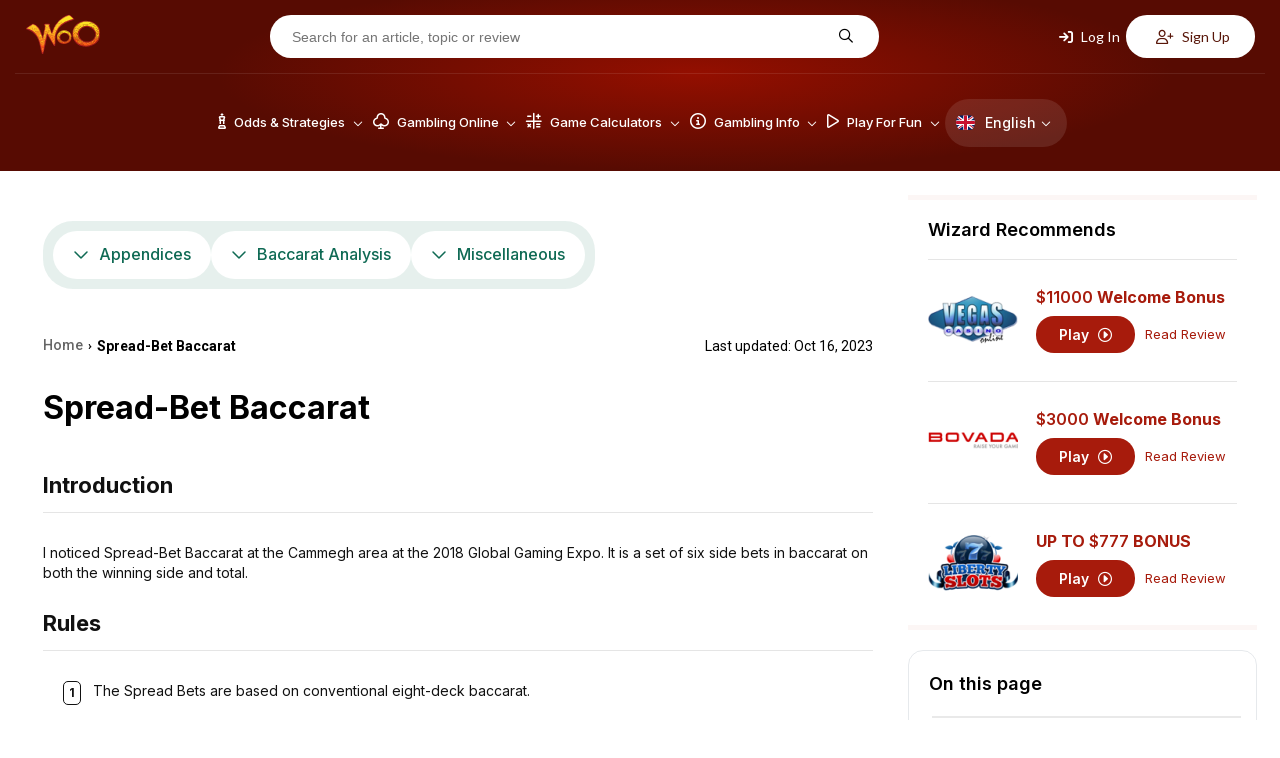

--- FILE ---
content_type: text/html; charset=UTF-8
request_url: https://wizardofodds.com/games/baccarat/side-bets/spread-bet-baccarat/
body_size: 13716
content:
<!DOCTYPE html>
<html lang="en">
    <head>
        <meta charset="UTF-8">
        <script defer type="text/javascript" src="https://code.jquery.com/jquery-3.7.1.min.js"></script>        <meta name="viewport" content="width=device-width, initial-scale=1.0">
        <link href="/ico-woo-light.png" rel="icon" media="(prefers-color-scheme: light)">
        <link href="/ico-woo-dark.png" rel="icon" media="(prefers-color-scheme: dark)">
        <title>Spread-Bet Baccarat</title>
        <meta name="description" content="The Wizard analyzes Cammegh's Spread Bets in baccarat.">
        <meta name="keywords" content="spread,bet,baccarat,cammegh" />
        
        <meta name="robots" content="max-image-preview:large">

                <link rel="stylesheet" media="print" onload="this.onload=null;this.removeAttribute('media');"
              href="https://fonts.googleapis.com/css2?family=Inter:wght@100..900&family=Lato:ital,wght@0,100;0,300;0,400;0,700;0,900;1,100;1,300;1,400;1,700;1,900&family=Open+Sans:ital,wght@0,300..800;1,300..800&family=Poppins:ital,wght@0,100;0,200;0,300;0,400;0,500;0,600;0,700;0,800;0,900;1,100;1,200;1,300;1,400;1,500;1,600;1,700;1,800;1,900&family=Roboto:ital,wght@0,100;0,300;0,400;0,500;0,700;0,900;1,100;1,300;1,400;1,500;1,700;1,900&display=swap"
              rel="stylesheet&display=swap">

        <!-- no-JS fallback for asynchronous font CSS -->
        <noscript>
            <link rel="stylesheet"
                  href="https://fonts.googleapis.com/css2?family=Inter:wght@100..900&family=Lato:ital,wght@0,100;0,300;0,400;0,700;0,900;1,100;1,300;1,400;1,700;1,900&family=Open+Sans:ital,wght@0,300..800;1,300..800&family=Poppins:ital,wght@0,100;0,200;0,300;0,400;0,500;0,600;0,700;0,800;0,900;1,100;1,200;1,300;1,400;1,500;1,600;1,700;1,800;1,900&family=Roboto:ital,wght@0,100;0,300;0,400;0,500;0,700;0,900;1,100;1,300;1,400;1,500;1,700;1,900&display=swap">
        </noscript>

                        <link rel="stylesheet" href="/build/7608.4b98610f.css"><link rel="stylesheet" href="/build/app.781b3cca.css">
                    
    <link rel="stylesheet" href="/build/article.afab56e0.css">
                                
        <script src="https://kit.fontawesome.com/843346a830.js" crossorigin="anonymous" async defer></script>

        
                <link rel="preload" as="image" media="(min-width: 1024px)" href="/build/images/header/header_bg.jpg">
                    <link rel="canonical" href="https://wizardofodds.com/games/baccarat/side-bets/spread-bet-baccarat/" />
                <!-- Google Tag Manager -->
        <script async src='https://www.googletagmanager.com/gtag/js?id=G-MHFKKZJZ24'></script>
        <script>
          window.dataLayer = window.dataLayer || [];
          function gtag(){dataLayer.push(arguments);}
          gtag('js', new Date());
          gtag('config', 'G-MHFKKZJZ24');
        </script>
        <!-- End Google Tag Manager -->
        <!-- Yandex.Metrika counter -->
        <script type="text/javascript" >
			(function(m,e,t,r,i,k,a){m[i]=m[i]||function(){(m[i].a=m[i].a||[]).push(arguments)};
            m[i].l=1*new Date();for (var j = 0; j < document.scripts.length; j++) {if (document.scripts[j].src === r) { return; }}
            k=e.createElement(t),a=e.getElementsByTagName(t)[0],k.async=1,k.src=r,a.parentNode.insertBefore(k,a)})
			(window, document, "script", "https://mc.yandex.ru/metrika/tag.js", "ym");
			ym(101982337, "init", {clickmap:true, trackLinks:true, accurateTrackBounce:true});
        </script>
        <noscript><div><img src="https://mc.yandex.ru/watch/101982337" style="position:absolute; left:-9999px;" alt="" /></div></noscript>
        <!-- /Yandex.Metrika counter -->
    </head>
    <body >
                <div id="fb-root"></div>
                    <header>
	<div class="top-menu d-none-below-lm">
		<a href="/"><img src="/build/images/woo_logo.svg" alt="WOO logo" width="76"
										   height="40"></a>
		<form class="search-form" action="https://wizardofodds.com/search" method="get">
			<input aria-label="Search for an article, topic or review" name="query"
				   placeholder="Search for an article, topic or review" type="text" minlength="3" required="">
			<button type="submit" aria-label="Search for an article, topic or review"><i
						class="fa-regular fa-magnifying-glass"></i></button>
		</form>
					<div class="buttons">
    <button class="open-page-modal login" data-url="https://wizardofodds.com/partial/login-modal-body">
        <i class="fa-solid fa-arrow-right-to-bracket"></i> Log In
    </button>
    <button class="open-page-modal signup" data-url="https://wizardofodds.com/partial/register-modal-body">
        <i class="fa-regular fa-user-plus"></i> Sign Up
    </button>
</div>
			</div>
	<div class="menu-block">
		<a href="/" class="main-logo">
			<img src="/build/images/woo_logo.svg" alt="WOO logo" class="logo" loading="lazy" width="76"
				 height="40">
		</a>
		<nav>
                <div class=" language-toggle d-lm-none">
        <a href="#" class="toggle-block">
            <img loading="lazy"
                 src="/build/images/flags/svg/4x3/en.svg"
                 alt="English" width="19"
                 height="19"><span>En</span><i
                    class="fa-regular fa-chevron-down"></i>
        </a>
        <ul class="language-list">
                            <li class="language-list--item">
                    <a href="https://cn.wizardofodds.com/games/baccarat/side-bets/spread-bet-baccarat/" class="language-list--link">
                        <img loading="lazy"
                             src="/build/images/flags/svg/4x3/cn.svg"
                             alt="Chinese (Simplified)" width="19"
                             height="19">
                        Chinese (Simplified)
                    </a>
                </li>
                            <li class="language-list--item">
                    <a href="https://zh.wizardofodds.com/games/baccarat/side-bets/spread-bet-baccarat/" class="language-list--link">
                        <img loading="lazy"
                             src="/build/images/flags/svg/4x3/zh.png"
                             alt="Chinese (Traditional)" width="19"
                             height="19">
                        Chinese (Traditional)
                    </a>
                </li>
                            <li class="language-list--item">
                    <a href="https://jp.wizardofodds.com/games/baccarat/side-bets/spread-bet-baccarat/" class="language-list--link">
                        <img loading="lazy"
                             src="/build/images/flags/svg/4x3/jp.svg"
                             alt="Japanese" width="19"
                             height="19">
                        Japanese
                    </a>
                </li>
                            <li class="language-list--item">
                    <a href="https://fi.wizardofodds.com/games/baccarat/side-bets/spread-bet-baccarat/" class="language-list--link">
                        <img loading="lazy"
                             src="/build/images/flags/svg/4x3/fi.svg"
                             alt="Finnish" width="19"
                             height="19">
                        Finnish
                    </a>
                </li>
                            <li class="language-list--item">
                    <a href="https://br.wizardofodds.com/games/baccarat/side-bets/spread-bet-baccarat/" class="language-list--link">
                        <img loading="lazy"
                             src="/build/images/flags/svg/4x3/br.svg"
                             alt="Portuguese (Brazilian)" width="19"
                             height="19">
                        Portuguese (Brazilian)
                    </a>
                </li>
                            <li class="language-list--item">
                    <a href="https://hi.wizardofodds.com/games/baccarat/side-bets/spread-bet-baccarat/" class="language-list--link">
                        <img loading="lazy"
                             src="/build/images/flags/svg/4x3/hi.svg"
                             alt="Hindi" width="19"
                             height="19">
                        Hindi
                    </a>
                </li>
                            <li class="language-list--item">
                    <a href="https://ar.wizardofodds.com/games/baccarat/side-bets/spread-bet-baccarat/" class="language-list--link">
                        <img loading="lazy"
                             src="/build/images/flags/svg/4x3/sa.svg"
                             alt="Arabic" width="19"
                             height="19">
                        Arabic
                    </a>
                </li>
                    </ul>
    </div>

			<button class="toggle-block menu" aria-label="Menu toggle">
				<i class="fa-regular fa-bars"></i>
			</button>
            <div class="menu-list">
				                    <ul>
                                                    <li class="menu-list--item has-dropdown first">
                                <a href="/games/">							<span>
								<i class="fa-regular fa-chess-king-piece"></i>								Odds &amp; Strategies
							</span>
							<i class="fa-regular fa-chevron-down"></i>
                                    </a>                                                                    <div class="submenu">
                                                                                    <div class="submenu-column">
                                                                                                                                                    <ul class="submenu-column--list">
                                                                                                                    																<li>
                                                                                                                                        <a class="page-scroll"
                                                                       href="/games/">Alphabetical List of Games</a>
                                                                </li>
                                                                                                                                                                                																<li>
                                                                                                                                        <a class="page-scroll"
                                                                       href="/games/#blackjack-variants">Blackjack Variants</a>
                                                                </li>
                                                                                                                                                                                																<li>
                                                                                                                                        <a class="page-scroll"
                                                                       href="/games/#poker-variants">Poker Variants</a>
                                                                </li>
                                                                                                                                                                                																<li>
                                                                                                                                        <a class="page-scroll"
                                                                       href="/games/ultimate-texas-hold-em/">Ultimate Texas Hold &#039;Em</a>
                                                                </li>
                                                                                                                                                                                																<li>
                                                                                                                                        <a class="page-scroll"
                                                                       href="/online-gambling/articles/the-lottery-sucks/">US Lottery</a>
                                                                </li>
                                                                                                                                                                        </ul>
                                                                                            </div>
                                                                                    <div class="submenu-column">
                                                                                                                                                    <ul class="submenu-column--list">
                                                                                                                    																<li>
                                                                                                                                        <a class="page-scroll"
                                                                       href="/games/#asian-games">Asian Games</a>
                                                                </li>
                                                                                                                                                                                																<li>
                                                                                                                                        <a class="page-scroll"
                                                                       href="/games/#other-card-games">Other Card Games</a>
                                                                </li>
                                                                                                                                                                                																<li>
                                                                                                                                        <a class="page-scroll"
                                                                       href="/games/#dice-wheel-and-tile-games">Dice, Wheel, and Tile Games</a>
                                                                </li>
                                                                                                                                                                                																<li>
                                                                                                                                        <a class="page-scroll"
                                                                       href="/games/#number-games">Number Games</a>
                                                                </li>
                                                                                                                                                                                																<li>
                                                                                                                                        <a class="page-scroll"
                                                                       href="/side_bets/">Side Bets</a>
                                                                </li>
                                                                                                                                                                        </ul>
                                                                                            </div>
                                                                                    <div class="submenu-column">
                                                                                                                                                    <ul class="submenu-column--list">
                                                                                                                    																<li>
                                                                                                                                        <a class="page-scroll"
                                                                       href="/games/#race-sports">Race &amp; Sports</a>
                                                                </li>
                                                                                                                                                                                																<li>
                                                                                                                                        <a class="page-scroll"
                                                                       href="/games/street-dice/">Street Dice</a>
                                                                </li>
                                                                                                                                                                                																<li>
                                                                                                                                        <a class="page-scroll"
                                                                       href="/games/mississippi-stud/">Mississippi Stud</a>
                                                                </li>
                                                                                                                                                                                																<li>
                                                                                                                                        <a class="page-scroll"
                                                                       href="/games/#all-other-games">All other games</a>
                                                                </li>
                                                                                                                                                                        </ul>
                                                                                            </div>
                                                                                    <div class="submenu-column border-left">
                                                                                                    <h3>
                                                        																														Featured Games
                                                                                                                </h3>
                                                                                                                                                    <ul class="submenu-column--list">
                                                                                                                    																<li>
                                                                                                                                        <a class="page-scroll"
                                                                       href="/games/baccarat/">Baccarat</a>
                                                                </li>
                                                                                                                                                                                																<li>
                                                                                                                                        <a class="page-scroll"
                                                                       href="/games/blackjack/">Blackjack</a>
                                                                </li>
                                                                                                                                                                                																<li>
                                                                                                                                        <a class="page-scroll"
                                                                       href="/games/craps/">Craps</a>
                                                                </li>
                                                                                                                                                                                																<li>
                                                                                                                                        <a class="page-scroll"
                                                                       href="/games/video-poker/">Video Poker</a>
                                                                </li>
                                                                                                                                                                                																<li>
                                                                                                                                        <a class="page-scroll"
                                                                       href="/games/pai-gow-poker/">Pai Gow Poker</a>
                                                                </li>
                                                                                                                                                                        </ul>
                                                                                            </div>
                                                                                    <div class="submenu-column placeholder">
                                                                                                                                                    <ul class="submenu-column--list">
                                                                                                                    																<li>
                                                                                                                                        <a class="page-scroll"
                                                                       href="/games/roulette/">Roulette</a>
                                                                </li>
                                                                                                                                                                                																<li>
                                                                                                                                        <a class="page-scroll"
                                                                       href="/games/slots/">Slot Machines</a>
                                                                </li>
                                                                                                                                                                                																<li>
                                                                                                                                        <a class="page-scroll"
                                                                       href="/games/texas-hold-em/">Texas Hold‘em</a>
                                                                </li>
                                                                                                                                                                                																<li>
                                                                                                                                        <a class="page-scroll"
                                                                       href="/games/three-card-poker/">Three Card Poker</a>
                                                                </li>
                                                                                                                                                                        </ul>
                                                                                            </div>
                                                                            </div>
                                                            </li>
                                                    <li class="menu-list--item has-dropdown">
                                <a href="/online-gambling/">							<span>
								<i class="fa-regular fa-club"></i>								Gambling Online
							</span>
							<i class="fa-regular fa-chevron-down"></i>
                                    </a>                                                                    <div class="submenu">
                                                                                    <div class="submenu-column">
                                                                                                                                                    <ul class="submenu-column--list">
                                                                                                                    																<li class="has-icon">
                                                                    <i class="fa-regular fa-cards"></i>                                                                    <a class="page-scroll"
                                                                       href="/online-casinos/">Online Casino</a>
                                                                </li>
                                                                                                                                                                                																<li class="has-icon">
                                                                    <i class="fa-regular fa-card-spade"></i>                                                                    <a class="page-scroll"
                                                                       href="/online-poker/">Online Poker</a>
                                                                </li>
                                                                                                                                                                                																<li class="has-icon">
                                                                    <i class="fa-regular fa-football"></i>                                                                    <a class="page-scroll"
                                                                       href="/online-sports-betting/">Online Sports Betting</a>
                                                                </li>
                                                                                                                                                                                																<li class="has-icon">
                                                                    <i class="fa-solid fa-coin-vertical"></i>                                                                    <a class="page-scroll"
                                                                       href="/online-casinos/sweepstakes/">Sweepstakes Casinos</a>
                                                                </li>
                                                                                                                                                                                																<li class="has-icon">
                                                                    <i class="fa-regular fa-users"></i>                                                                    <a class="page-scroll"
                                                                       href="/online-casinos/social/">Social Casinos</a>
                                                                </li>
                                                                                                                                                                                																<li class="has-icon">
                                                                    <i class="fa-regular fa-pool-8-ball"></i>                                                                    <a class="page-scroll"
                                                                       href="/online-gambling/lotto/buylottoonline/">Lotto Online</a>
                                                                </li>
                                                                                                                                                                                																<li class="has-icon">
                                                                    <i class="fa-brands fa-telegram"></i>                                                                    <a class="page-scroll"
                                                                       href="/online-casinos/telegram/">Telegram Casinos</a>
                                                                </li>
                                                                                                                                                                        </ul>
                                                                                            </div>
                                                                                    <div class="submenu-column">
                                                                                                    <h3>
                                                                                                                <a href="/online-casinos/reviews/">
                                                            															<i class="fa-regular fa-star"></i>															Online Casino Reviews
                                                                                                                    </a>
                                                                                                            </h3>
                                                                                                                                                    <ul class="submenu-column--list">
                                                                                                                    																<li>
                                                                                                                                        <a class="page-scroll"
                                                                       href="/online-casinos/reviews/everygame-classic-casino/">Everygame Classic Casino</a>
                                                                </li>
                                                                                                                                                                                																<li>
                                                                                                                                        <a class="page-scroll"
                                                                       href="/online-casinos/reviews/canada777-casino/">Canada777 Casino</a>
                                                                </li>
                                                                                                                                                                                																<li>
                                                                                                                                        <a class="page-scroll"
                                                                       href="/online-casinos/reviews/win-a-day-casino/">Win A Day Casino</a>
                                                                </li>
                                                                                                                                                                                																<li>
                                                                                                                                        <a class="page-scroll"
                                                                       href="/online-casinos/reviews/emu-casino/">EmuCasino</a>
                                                                </li>
                                                                                                                                                                                																<li>
                                                                                                                                        <a class="page-scroll"
                                                                       href="/online-casinos/reviews/casino-extreme/">Casino Extreme</a>
                                                                </li>
                                                                                                                                                                                																<li>
                                                                                                                                        <a class="page-scroll"
                                                                       href="/online-casinos/blacklist/">Blacklist</a>
                                                                </li>
                                                                                                                                                                        </ul>
                                                                                            </div>
                                                                                    <div class="submenu-column">
                                                                                                    <h3>
                                                        																																																<img loading="lazy"
																		 src="/build/images/flags/svg/4x3/us-oh.svg"
																		 width="16" height="11"
																		 alt="US-OH flag">
																																														Gambling Guide
                                                                                                                </h3>
                                                                                                                                                    <ul class="submenu-column--list">
                                                                                                                    																<li>
                                                                                                                                        <a class="page-scroll"
                                                                       href="/currencies/usd/">Casinos Accepting US Dollars (USD)</a>
                                                                </li>
                                                                                                                                                                                																<li>
                                                                                                                                        <a class="page-scroll"
                                                                       href="/online-casinos/best-for-players-from-usa/ohio">Best Online Casinos</a>
                                                                </li>
                                                                                                                                                                                																<li>
                                                                                                                                        <a class="page-scroll"
                                                                       href="/online-gambling/usa-friendly-online-slots/">USA Friendly Online Slots</a>
                                                                </li>
                                                                                                                                                                                																<li>
                                                                                                                                        <a class="page-scroll"
                                                                       href="/gambling-2018-ballot/">Power to the People!</a>
                                                                </li>
                                                                                                                                                                                																<li>
                                                                                                                                        <a class="page-scroll"
                                                                       href="/gambling-the-state-of-the-world/">Comparing the Gambling Proclivities of the Countries</a>
                                                                </li>
                                                                                                                                                                                																<li>
                                                                                                                                        <a class="page-scroll"
                                                                       href="/proclivity-for-gambling-in-the-us-part-2/">Proclivity for Gambling (Part 2 of 2) The Most Gambling-Crazed States</a>
                                                                </li>
                                                                                                                                                                                																<li>
                                                                                                                                        <a class="page-scroll"
                                                                       href="/proclivity-for-gambling-in-the-us-part-1/">Proclivity for Gambling (Part 1 of 2) The Most Gambling-Crazed States</a>
                                                                </li>
                                                                                                                                                                                																<li>
                                                                                                                                        <a class="page-scroll"
                                                                       href="/online-casinos/countries/">Discover Best Online Casinos in Your Country</a>
                                                                </li>
                                                                                                                                                                        </ul>
                                                                                            </div>
                                                                                    <div class="submenu-column">
                                                                                                    <h3>
                                                                                                                <a href="/software/">
                                                            															<i class="fa-regular fa-gear-complex"></i>															Software
                                                                                                                    </a>
                                                                                                            </h3>
                                                                                                                                                    <ul class="submenu-column--list">
                                                                                                                    																<li>
                                                                                                                                        <a class="page-scroll"
                                                                       href="/software/net-entertainment/">Net Entertainment</a>
                                                                </li>
                                                                                                                                                                                																<li>
                                                                                                                                        <a class="page-scroll"
                                                                       href="/software/evolution-gaming/">Evolution Gaming</a>
                                                                </li>
                                                                                                                                                                                																<li>
                                                                                                                                        <a class="page-scroll"
                                                                       href="/software/games-global/">Games Global</a>
                                                                </li>
                                                                                                                                                                                																<li>
                                                                                                                                        <a class="page-scroll"
                                                                       href="/software/microgaming/">Microgaming</a>
                                                                </li>
                                                                                                                                                                                																<li>
                                                                                                                                        <a class="page-scroll"
                                                                       href="/software/pragmatic-play/">Pragmatic Play</a>
                                                                </li>
                                                                                                                                                                        </ul>
                                                                                            </div>
                                                                                    <div class="submenu-column">
                                                                                                    <h3>
                                                        															<i class="fa-regular fa-circle-info"></i>															General Information
                                                                                                                </h3>
                                                                                                                                                    <ul class="submenu-column--list">
                                                                                                                    																<li>
                                                                                                                                        <a class="page-scroll"
                                                                       href="/online-gambling/">The Basics</a>
                                                                </li>
                                                                                                                                                                                																<li>
                                                                                                                                        <a class="page-scroll"
                                                                       href="/online-gambling/articles/getting-started-with-online-gambling/">Getting Started</a>
                                                                </li>
                                                                                                                                                                                																<li>
                                                                                                                                        <a class="page-scroll"
                                                                       href="/advertising/policy/">Advertising Policy</a>
                                                                </li>
                                                                                                                                                                                																<li>
                                                                                                                                        <a class="page-scroll"
                                                                       href="/the-legality-of-online-gambling-us/">Legality in US</a>
                                                                </li>
                                                                                                                                                                                																<li>
                                                                                                                                        <a class="page-scroll"
                                                                       href="/online-casinos/deposit-withdrawal-grades/">Deposit/Withdrawl Grades</a>
                                                                </li>
                                                                                                                                                                                																<li>
                                                                                                                                        <a class="page-scroll"
                                                                       href="/affiliate-programs/">Affiliate Programs</a>
                                                                </li>
                                                                                                                                                                        </ul>
                                                                                            </div>
                                                                                    <div class="submenu-column placeholder">
                                                                                                                                                    <ul class="submenu-column--list">
                                                                                                                    																<li>
                                                                                                                                        <a class="page-scroll"
                                                                       href="/top-casino-bonuses/">Casino Bonuses</a>
                                                                </li>
                                                                                                                                                                                																<li>
                                                                                                                                        <a class="page-scroll"
                                                                       href="/online-casinos/no-deposit-casino-bonuses/">No Deposit Bonuses</a>
                                                                </li>
                                                                                                                                                                                																<li>
                                                                                                                                        <a class="page-scroll"
                                                                       href="/bonuses/no-deposit-codes/">No Deposit Codes</a>
                                                                </li>
                                                                                                                                                                                																<li>
                                                                                                                                        <a class="page-scroll"
                                                                       href="/games/casino-bonus-house-edge/calculator/">Understanding Bonus Terms</a>
                                                                </li>
                                                                                                                                                                                																<li>
                                                                                                                                        <a class="page-scroll"
                                                                       href="/online-casinos/new/">New Casinos</a>
                                                                </li>
                                                                                                                                                                                																<li>
                                                                                                                                        <a class="page-scroll"
                                                                       href="/online-gambling/articles/the-online-advantage-when-the-player-has-the-edge/">Casino Jackpots</a>
                                                                </li>
                                                                                                                                                                                																<li>
                                                                                                                                        <a class="page-scroll"
                                                                       href="/online-casinos/live-dealer/">Live Dealer Casinos</a>
                                                                </li>
                                                                                                                                                                        </ul>
                                                                                            </div>
                                                                                    <div class="submenu-column">
                                                                                                    <h3>
                                                                                                                <a href="/banking/">
                                                            																																																<img loading="lazy"
																		 src="/build/images/flags/svg/4x3/us-oh.svg"
																		 width="16" height="11"
																		 alt="US-OH flag">
																																														Deposit Methods
                                                                                                                    </a>
                                                                                                            </h3>
                                                                                                                                                    <ul class="submenu-column--list">
                                                                                                                    																<li>
                                                                                                                                        <a class="page-scroll"
                                                                       href="/banking/mastercard/">MasterCard Credit</a>
                                                                </li>
                                                                                                                                                                                																<li>
                                                                                                                                        <a class="page-scroll"
                                                                       href="/banking/visa/">Visa Credit</a>
                                                                </li>
                                                                                                                                                                                																<li>
                                                                                                                                        <a class="page-scroll"
                                                                       href="/banking/bitcoin/">Bitcoin</a>
                                                                </li>
                                                                                                                                                                                																<li>
                                                                                                                                        <a class="page-scroll"
                                                                       href="/banking/mastercard-debit/">MasterCard Debit</a>
                                                                </li>
                                                                                                                                                                                																<li>
                                                                                                                                        <a class="page-scroll"
                                                                       href="/banking/litecoin/">Litecoin</a>
                                                                </li>
                                                                                                                                                                                																<li>
                                                                                                                                        <a class="page-scroll"
                                                                       href="/banking/ethereum/">Ethereum</a>
                                                                </li>
                                                                                                                                                                        </ul>
                                                                                            </div>
                                                                            </div>
                                                            </li>
                                                    <li class="menu-list--item has-dropdown">
                                <a href="/calculators/">							<span>
								<i class="fa-regular fa-calculator-simple"></i>								Game Calculators
							</span>
							<i class="fa-regular fa-chevron-down"></i>
                                    </a>                                                                    <div class="submenu">
                                                                                    <div class="submenu-column">
                                                                                                                                                    <ul class="submenu-column--list">
                                                                                                                    																<li>
                                                                                                                                        <a class="page-scroll"
                                                                       href="/games/baccarat/calculator/">Baccarat</a>
                                                                </li>
                                                                                                                                                                                																<li>
                                                                                                                                        <a class="page-scroll"
                                                                       href="/games/bingo-v2/calculator/">Bingo</a>
                                                                </li>
                                                                                                                                                                                																<li>
                                                                                                                                        <a class="page-scroll"
                                                                       href="/games/blackjack/calculator/">Blackjack House Edge</a>
                                                                </li>
                                                                                                                                                                                																<li>
                                                                                                                                        <a class="page-scroll"
                                                                       href="/games/blackjack/strategy/calculator/">Blackjack Strategy</a>
                                                                </li>
                                                                                                                                                                                																<li>
                                                                                                                                        <a class="page-scroll"
                                                                       href="/games/blackjack/hand-calculator/">Blackjack Hand Calculator</a>
                                                                </li>
                                                                                                                                                                        </ul>
                                                                                            </div>
                                                                                    <div class="submenu-column">
                                                                                                                                                    <ul class="submenu-column--list">
                                                                                                                    																<li>
                                                                                                                                        <a class="page-scroll"
                                                                       href="/games/blackjack/switch/calculator/">Blackjack Switch Strategy</a>
                                                                </li>
                                                                                                                                                                                																<li>
                                                                                                                                        <a class="page-scroll"
                                                                       href="/games/keno/caveman/calculator/">Caveman Keno</a>
                                                                </li>
                                                                                                                                                                                																<li>
                                                                                                                                        <a class="page-scroll"
                                                                       href="/games/keno/caveman-plus/calculator/">Caveman Keno Plus</a>
                                                                </li>
                                                                                                                                                                                																<li>
                                                                                                                                        <a class="page-scroll"
                                                                       href="/games/cleopatra-keno/calculator/">Cleopatra Keno</a>
                                                                </li>
                                                                                                                                                                                																<li>
                                                                                                                                        <a class="page-scroll"
                                                                       href="/games/keno/extra-draw/calculator/">Extra Draw Keno</a>
                                                                </li>
                                                                                                                                                                                																<li>
                                                                                                                                        <a class="page-scroll"
                                                                       href="/games/french-roulette/calculator/">French Roulette Calculator</a>
                                                                </li>
                                                                                                                                                                        </ul>
                                                                                            </div>
                                                                                    <div class="submenu-column">
                                                                                                                                                    <ul class="submenu-column--list">
                                                                                                                    																<li>
                                                                                                                                        <a class="page-scroll"
                                                                       href="/games/gambling-session-calculator/">Gambling Session Calculator</a>
                                                                </li>
                                                                                                                                                                                																<li>
                                                                                                                                        <a class="page-scroll"
                                                                       href="/games/keno/calculator/">Keno</a>
                                                                </li>
                                                                                                                                                                                																<li>
                                                                                                                                        <a class="page-scroll"
                                                                       href="/games/omaha/calculator/">Omaha</a>
                                                                </li>
                                                                                                                                                                                																<li>
                                                                                                                                        <a class="page-scroll"
                                                                       href="/games/pai-gow-tiles/calculator/">Pai Gow</a>
                                                                </li>
                                                                                                                                                                                																<li>
                                                                                                                                        <a class="page-scroll"
                                                                       href="/games/pai-gow-poker/calculator/">Pai Gow Poker Hand</a>
                                                                </li>
                                                                                                                                                                                																<li>
                                                                                                                                        <a class="page-scroll"
                                                                       href="/games/poker/calculator/">Poker Tournament</a>
                                                                </li>
                                                                                                                                                                        </ul>
                                                                                            </div>
                                                                                    <div class="submenu-column">
                                                                                                                                                    <ul class="submenu-column--list">
                                                                                                                    																<li>
                                                                                                                                        <a class="page-scroll"
                                                                       href="/games/keno/power/calculator/">Power/Super Keno Calculator</a>
                                                                </li>
                                                                                                                                                                                																<li>
                                                                                                                                        <a class="page-scroll"
                                                                       href="/games/risk-of-ruin/calculator/">Risk Of Ruin</a>
                                                                </li>
                                                                                                                                                                                																<li>
                                                                                                                                        <a class="page-scroll"
                                                                       href="/games/texas-hold-em/calculator/">Texas Hold ‘em</a>
                                                                </li>
                                                                                                                                                                                																<li>
                                                                                                                                        <a class="page-scroll"
                                                                       href="/games/keno/triple-power/calculator/">Triple Power Calculator</a>
                                                                </li>
                                                                                                                                                                        </ul>
                                                                                            </div>
                                                                                    <div class="submenu-column">
                                                                                                                                                    <ul class="submenu-column--list">
                                                                                                                    																<li>
                                                                                                                                        <a class="page-scroll"
                                                                       href="/games/ultimate-texas-hold-em/calculator/">Ultimate Texas Hold ‘em</a>
                                                                </li>
                                                                                                                                                                                																<li>
                                                                                                                                        <a class="page-scroll"
                                                                       href="/games/video-poker-analyzer/calculator/">Video Poker</a>
                                                                </li>
                                                                                                                                                                                																<li>
                                                                                                                                        <a class="page-scroll"
                                                                       href="/games/video-poker/hand-analyzer/">Video Poker Hand Analyzer</a>
                                                                </li>
                                                                                                                                                                                																<li>
                                                                                                                                        <a class="page-scroll"
                                                                       href="/games/video-poker/strategy/calculator/">Video Poker Strategy</a>
                                                                </li>
                                                                                                                                                                                																<li>
                                                                                                                                        <a class="page-scroll"
                                                                       href="/games/math/calculator/">Wiz Calc</a>
                                                                </li>
                                                                                                                                                                        </ul>
                                                                                            </div>
                                                                                    <div class="submenu-column">
                                                                                                    <h3>
                                                        																														Lottery
                                                                                                                </h3>
                                                                                                                                                    <ul class="submenu-column--list">
                                                                                                                    																<li>
                                                                                                                                        <a class="page-scroll"
                                                                       href="/games/lottery/ticket-sales-calculator/">Lottery Jackpot Ticket Sales Calculator</a>
                                                                </li>
                                                                                                                                                                                																<li>
                                                                                                                                        <a class="page-scroll"
                                                                       href="/games/lottery/mega-millions-calculator/">Mega Millions</a>
                                                                </li>
                                                                                                                                                                                																<li>
                                                                                                                                        <a class="page-scroll"
                                                                       href="/games/lottery/powerball-calculator/">Powerball Calculator</a>
                                                                </li>
                                                                                                                                                                                																<li>
                                                                                                                                        <a class="page-scroll"
                                                                       href="/games/lottery/pick-six-calculator/">Pick Six</a>
                                                                </li>
                                                                                                                                                                        </ul>
                                                                                            </div>
                                                                                    <div class="submenu-column">
                                                                                                    <h3>
                                                        																														Sports
                                                                                                                </h3>
                                                                                                                                                    <ul class="submenu-column--list">
                                                                                                                    																<li>
                                                                                                                                        <a class="page-scroll"
                                                                       href="/games/sports-betting/futures-calculator/">Futures Calculator</a>
                                                                </li>
                                                                                                                                                                                																<li>
                                                                                                                                        <a class="page-scroll"
                                                                       href="/games/sports-betting/prop-calculator/">NFL Prop</a>
                                                                </li>
                                                                                                                                                                                																<li>
                                                                                                                                        <a class="page-scroll"
                                                                       href="/games/sports-betting/nfl-spread-calculator/">NFL Spread</a>
                                                                </li>
                                                                                                                                                                                																<li>
                                                                                                                                        <a class="page-scroll"
                                                                       href="/games/sports-betting/straight-bet-calculator/">Straight Bet</a>
                                                                </li>
                                                                                                                                                                                																<li>
                                                                                                                                        <a class="page-scroll"
                                                                       href="/games/sports-betting/parlay-calculator/">Sports Parlay Calculator</a>
                                                                </li>
                                                                                                                                                                        </ul>
                                                                                            </div>
                                                                            </div>
                                                            </li>
                                                    <li class="menu-list--item has-dropdown">
                                <a href="/gambling/">							<span>
								<i class="fa-regular fa-circle-info"></i>								Gambling Info
							</span>
							<i class="fa-regular fa-chevron-down"></i>
                                    </a>                                                                    <div class="submenu">
                                                                                    <div class="submenu-column">
                                                                                                                                                    <ul class="submenu-column--list">
                                                                                                                    																<li>
                                                                                                                                        <a class="page-scroll"
                                                                       href="/gambling/book-reviews/">Book Reviews</a>
                                                                </li>
                                                                                                                                                                                																<li>
                                                                                                                                        <a class="page-scroll"
                                                                       href="/gambling/faq/">Frequently Asked Questions</a>
                                                                </li>
                                                                                                                                                                                																<li>
                                                                                                                                        <a class="page-scroll"
                                                                       href="/gambling/etiquette/">Etiquette</a>
                                                                </li>
                                                                                                                                                                                																<li>
                                                                                                                                        <a class="page-scroll"
                                                                       href="/video/">Gambling Videos</a>
                                                                </li>
                                                                                                                                                                                																<li>
                                                                                                                                        <a class="page-scroll"
                                                                       href="/blog/">Wizard Blog</a>
                                                                </li>
                                                                                                                                                                        </ul>
                                                                                            </div>
                                                                                    <div class="submenu-column">
                                                                                                                                                    <ul class="submenu-column--list">
                                                                                                                    																<li>
                                                                                                                                        <a class="page-scroll"
                                                                       href="/gambling/glossary/">Glossary</a>
                                                                </li>
                                                                                                                                                                                																<li>
                                                                                                                                        <a class="page-scroll"
                                                                       href="/gambling/house-edge/">The House Edge</a>
                                                                </li>
                                                                                                                                                                                																<li>
                                                                                                                                        <a class="page-scroll"
                                                                       href="/gambling/kelly-criterion/">Kelly Criterion</a>
                                                                </li>
                                                                                                                                                                                																<li>
                                                                                                                                        <a class="page-scroll"
                                                                       href="/gambling/loss-rebates/loss-rebates.html/">Loss Rebates</a>
                                                                </li>
                                                                                                                                                                                																<li>
                                                                                                                                        <a class="page-scroll"
                                                                       href="/newsletter/">Newsletters</a>
                                                                </li>
                                                                                                                                                                        </ul>
                                                                                            </div>
                                                                                    <div class="submenu-column">
                                                                                                                                                    <ul class="submenu-column--list">
                                                                                                                    																<li>
                                                                                                                                        <a class="page-scroll"
                                                                       href="/gambling/money-management/">Money Management</a>
                                                                </li>
                                                                                                                                                                                																<li>
                                                                                                                                        <a class="page-scroll"
                                                                       href="/gambling/phantom-bonuses/phantom-bonuses.html/">Phantom Bonuses</a>
                                                                </li>
                                                                                                                                                                                																<li>
                                                                                                                                        <a class="page-scroll"
                                                                       href="/gambling/dice/">Dice Probabilities</a>
                                                                </li>
                                                                                                                                                                                																<li>
                                                                                                                                        <a class="page-scroll"
                                                                       href="/games/poker/">Poker Probabilities</a>
                                                                </li>
                                                                                                                                                                                																<li>
                                                                                                                                        <a class="page-scroll"
                                                                       href="/gambling/top-13-best-bets/">Top 13 Best Bets in the Casino</a>
                                                                </li>
                                                                                                                                                                        </ul>
                                                                                            </div>
                                                                                    <div class="submenu-column">
                                                                                                                                                    <ul class="submenu-column--list">
                                                                                                                    																<li>
                                                                                                                                        <a class="page-scroll"
                                                                       href="/gambling/promotional-chips/">Promotional Chips</a>
                                                                </li>
                                                                                                                                                                                																<li>
                                                                                                                                        <a class="page-scroll"
                                                                       href="/gambling/quiz/">Quiz</a>
                                                                </li>
                                                                                                                                                                                																<li>
                                                                                                                                        <a class="page-scroll"
                                                                       href="/gambling/ten-commandments/">Ten Commandments of Gambling</a>
                                                                </li>
                                                                                                                                                                                																<li>
                                                                                                                                        <a class="page-scroll"
                                                                       href="/gambling/betting-systems/">The Truth about Betting Systems</a>
                                                                </li>
                                                                                                                                                                        </ul>
                                                                                            </div>
                                                                                    <div class="submenu-column">
                                                                                                    <h3>
                                                                                                                <a href="/ask-the-wizard/">
                                                            																														Ask The Wizard
                                                                                                                    </a>
                                                                                                            </h3>
                                                                                                                                                    <ul class="submenu-column--list">
                                                                                                                    																<li>
                                                                                                                                        <a class="page-scroll"
                                                                       href="/ask-the-wizard/blackjack">Blackjack</a>
                                                                </li>
                                                                                                                                                                                																<li>
                                                                                                                                        <a class="page-scroll"
                                                                       href="/ask-the-wizard/craps">Craps</a>
                                                                </li>
                                                                                                                                                                                																<li>
                                                                                                                                        <a class="page-scroll"
                                                                       href="/ask-the-wizard/baccarat">Baccarat</a>
                                                                </li>
                                                                                                                                                                                																<li>
                                                                                                                                        <a class="page-scroll"
                                                                       href="/ask-the-wizard/roulette">Roulette</a>
                                                                </li>
                                                                                                                                                                        </ul>
                                                                                            </div>
                                                                            </div>
                                                            </li>
                                                    <li class="menu-list--item has-dropdown">
                                <a href="/play/">							<span>
								<i class="fa-regular fa-play"></i>								Play For Fun
							</span>
							<i class="fa-regular fa-chevron-down"></i>
                                    </a>                                                                    <div class="submenu">
                                                                                    <div class="submenu-column">
                                                                                                                                                    <ul class="submenu-column--list">
                                                                                                                    																<li>
                                                                                                                                        <a class="page-scroll"
                                                                       href="/play/baccarat/">Baccarat</a>
                                                                </li>
                                                                                                                                                                                																<li>
                                                                                                                                        <a class="page-scroll"
                                                                       href="/play/blackjack/">Blackjack</a>
                                                                </li>
                                                                                                                                                                                																<li>
                                                                                                                                        <a class="page-scroll"
                                                                       href="/play/blackjack-v2/">Blackjack Card Counting</a>
                                                                </li>
                                                                                                                                                                                																<li>
                                                                                                                                        <a class="page-scroll"
                                                                       href="/play/craps/v2/">Craps</a>
                                                                </li>
                                                                                                                                                                                																<li>
                                                                                                                                        <a class="page-scroll"
                                                                       href="/play/crazy-4-poker/">Crazy 4 Poker</a>
                                                                </li>
                                                                                                                                                                        </ul>
                                                                                            </div>
                                                                                    <div class="submenu-column">
                                                                                                                                                    <ul class="submenu-column--list">
                                                                                                                    																<li>
                                                                                                                                        <a class="page-scroll"
                                                                       href="/play/mississippi-stud/">Mississippi Stud</a>
                                                                </li>
                                                                                                                                                                                																<li>
                                                                                                                                        <a class="page-scroll"
                                                                       href="/play/one-card-poker/">One Card Poker</a>
                                                                </li>
                                                                                                                                                                                																<li>
                                                                                                                                        <a class="page-scroll"
                                                                       href="/play/craps/">Online Craps</a>
                                                                </li>
                                                                                                                                                                                																<li>
                                                                                                                                        <a class="page-scroll"
                                                                       href="/play/pai-gow-poker/">Pai Gow Poker</a>
                                                                </li>
                                                                                                                                                                                																<li>
                                                                                                                                        <a class="page-scroll"
                                                                       href="/play/pai-gow-tiles/">Pai Gow Tiles</a>
                                                                </li>
                                                                                                                                                                                																<li>
                                                                                                                                        <a class="page-scroll"
                                                                       href="/play/three-card-poker/">Three Card Poker</a>
                                                                </li>
                                                                                                                                                                        </ul>
                                                                                            </div>
                                                                                    <div class="submenu-column">
                                                                                                                                                    <ul class="submenu-column--list">
                                                                                                                    																<li>
                                                                                                                                        <a class="page-scroll"
                                                                       href="/play/ultimate-texas-hold-em/">Ultimate Texas Hold ‘em</a>
                                                                </li>
                                                                                                                                                                                																<li>
                                                                                                                                        <a class="page-scroll"
                                                                       href="/play/video-poker/single-hand/">Video Poker (Single-Hand)</a>
                                                                </li>
                                                                                                                                                                                																<li>
                                                                                                                                        <a class="page-scroll"
                                                                       href="/play/video-poker/multi-hand/">Video Poker (Multi-Hand)</a>
                                                                </li>
                                                                                                                                                                                																<li>
                                                                                                                                        <a class="page-scroll"
                                                                       href="/play/video-poker/jacks-or-better/">Jacks or Better</a>
                                                                </li>
                                                                                                                                                                                																<li>
                                                                                                                                        <a class="page-scroll"
                                                                       href="/play/video-poker/double-double-bonus/">Double Double Bonus</a>
                                                                </li>
                                                                                                                                                                                																<li>
                                                                                                                                        <a class="page-scroll"
                                                                       href="/play/video-poker/deuces-wild/">Deuces Wild</a>
                                                                </li>
                                                                                                                                                                        </ul>
                                                                                            </div>
                                                                                    <div class="submenu-column">
                                                                                                                                                    <ul class="submenu-column--list">
                                                                                                                    																<li>
                                                                                                                                        <a class="page-scroll"
                                                                       href="/play/caribbean-stud-poker/">Caribbean Stud Poker</a>
                                                                </li>
                                                                                                                                                                                																<li>
                                                                                                                                        <a class="page-scroll"
                                                                       href="/play/casino-war/">Casino War</a>
                                                                </li>
                                                                                                                                                                                																<li>
                                                                                                                                        <a class="page-scroll"
                                                                       href="/play/let-it-ride/">Let it Ride</a>
                                                                </li>
                                                                                                                                                                                																<li>
                                                                                                                                        <a class="page-scroll"
                                                                       href="/play/mississippi-stud/">Mississippi Stud</a>
                                                                </li>
                                                                                                                                                                        </ul>
                                                                                            </div>
                                                                                    <div class="submenu-column">
                                                                                                                                                    <ul class="submenu-column--list">
                                                                                                                    																<li>
                                                                                                                                        <a class="page-scroll"
                                                                       href="/play/roulette/">Roulette</a>
                                                                </li>
                                                                                                                                                                                																<li>
                                                                                                                                        <a class="page-scroll"
                                                                       href="/play/keno/">Keno</a>
                                                                </li>
                                                                                                                                                                                																<li>
                                                                                                                                        <a class="page-scroll"
                                                                       href="/play/money-suit-31/">Money$uit 31</a>
                                                                </li>
                                                                                                                                                                        </ul>
                                                                                            </div>
                                                                            </div>
                                                            </li>
                        						                    </ul>
				                    <div class="menu-list--item language-toggle d-none-below-lg">
        <a href="#" class="toggle-block">
            <img loading="lazy"
                 src="/build/images/flags/svg/4x3/en.svg"
                 alt="English" width="19"
                 height="19"><span>English</span><i
                    class="fa-regular fa-chevron-down"></i>
        </a>
        <ul class="language-list">
                            <li class="language-list--item">
                    <a href="https://cn.wizardofodds.com/games/baccarat/side-bets/spread-bet-baccarat/" class="language-list--link">
                        <img loading="lazy"
                             src="/build/images/flags/svg/4x3/cn.svg"
                             alt="Chinese (Simplified)" width="19"
                             height="19">
                        Chinese (Simplified)
                    </a>
                </li>
                            <li class="language-list--item">
                    <a href="https://zh.wizardofodds.com/games/baccarat/side-bets/spread-bet-baccarat/" class="language-list--link">
                        <img loading="lazy"
                             src="/build/images/flags/svg/4x3/zh.png"
                             alt="Chinese (Traditional)" width="19"
                             height="19">
                        Chinese (Traditional)
                    </a>
                </li>
                            <li class="language-list--item">
                    <a href="https://jp.wizardofodds.com/games/baccarat/side-bets/spread-bet-baccarat/" class="language-list--link">
                        <img loading="lazy"
                             src="/build/images/flags/svg/4x3/jp.svg"
                             alt="Japanese" width="19"
                             height="19">
                        Japanese
                    </a>
                </li>
                            <li class="language-list--item">
                    <a href="https://fi.wizardofodds.com/games/baccarat/side-bets/spread-bet-baccarat/" class="language-list--link">
                        <img loading="lazy"
                             src="/build/images/flags/svg/4x3/fi.svg"
                             alt="Finnish" width="19"
                             height="19">
                        Finnish
                    </a>
                </li>
                            <li class="language-list--item">
                    <a href="https://br.wizardofodds.com/games/baccarat/side-bets/spread-bet-baccarat/" class="language-list--link">
                        <img loading="lazy"
                             src="/build/images/flags/svg/4x3/br.svg"
                             alt="Portuguese (Brazilian)" width="19"
                             height="19">
                        Portuguese (Brazilian)
                    </a>
                </li>
                            <li class="language-list--item">
                    <a href="https://hi.wizardofodds.com/games/baccarat/side-bets/spread-bet-baccarat/" class="language-list--link">
                        <img loading="lazy"
                             src="/build/images/flags/svg/4x3/hi.svg"
                             alt="Hindi" width="19"
                             height="19">
                        Hindi
                    </a>
                </li>
                            <li class="language-list--item">
                    <a href="https://ar.wizardofodds.com/games/baccarat/side-bets/spread-bet-baccarat/" class="language-list--link">
                        <img loading="lazy"
                             src="/build/images/flags/svg/4x3/sa.svg"
                             alt="Arabic" width="19"
                             height="19">
                        Arabic
                    </a>
                </li>
                    </ul>
    </div>

									<div class="buttons mobile">
    <button class="open-page-modal login" data-url="https://wizardofodds.com/partial/login-modal-body">
        <i class="fa-solid fa-arrow-right-to-bracket"></i> Log In
    </button>
    <button class="open-page-modal signup" data-url="https://wizardofodds.com/partial/register-modal-body">
        <i class="fa-regular fa-user-plus"></i> Sign Up
    </button>
</div>
				            </div>
		</nav>
	</div>

			
	</header>
                <main>
                <div class="container article">
        <div class="row">
            <div class="col-lm-17">
                <div class="content">
                                            <div class="localnav" id="js-localnavlist">
<ul class="localnav-list">
	<li class="localnav-item first"><a class="localnav-link sf-with-ul" href="/games/baccarat/">Appendices</a>
	<ul class="subnav-list">
		<li class="subnav-item"><a class="subnav-link" href="/games/baccarat/appendix/1/"><span class="subnav-link-text">1: Baccarat - The Number of Combinations of Each Possible Hand</span></a></li>
		<li class="subnav-item"><a class="subnav-link" href="/games/baccarat/appendix/2/"><span class="subnav-link-text">2: Baccarat card counting - Effects of removing a card</span></a></li>
		<li class="subnav-item"><a class="subnav-link" href="/games/baccarat/appendix/3/"><span class="subnav-link-text">3: Probability of a Win at Various Mid-game Stages</span></a></li>
		<li class="subnav-item"><a class="subnav-link" href="/games/baccarat/appendix/4/"><span class="subnav-link-text">4: Streaks in Baccarat</span></a></li>
		<li class="subnav-item"><a class="subnav-link" href="/games/baccarat/appendix/5/"><span class="subnav-link-text">5: Baccarat Side Bets</span></a></li>
		<li class="subnav-item"><a class="subnav-link" href="/games/baccarat/appendix/6/"><span class="subnav-link-text">6: Commission Free Baccarat</span></a></li>
		<li class="subnav-item"><a class="subnav-link" href="/games/baccarat/appendix/7/"><span class="subnav-link-text">7: Baccarat Flashing Dealers</span></a></li>
		<li class="subnav-item"><a class="subnav-link" href="/games/baccarat/appendix/8/"><span class="subnav-link-text">8: Card Counting the Panda 8 Bet</span></a></li>
		<li class="subnav-item"><a class="subnav-link" href="/games/baccarat/appendix/9/"><span class="subnav-link-text">9: Baccarat Odds Given Known Card</span></a></li>
	</ul>
	</li>
	<li class="localnav-item"><a class="localnav-link sf-with-ul" href="/games/baccarat/">Baccarat Analysis</a>
	<ul class="subnav-list">
		<li class="subnav-item"><a class="subnav-link" href="/games/baccarat/side-bets/one-up/"><span class="subnav-link-text">One Up Baccarat Side Bet</span></a></li>
		<li class="subnav-item"><a class="subnav-link" href="/games/baccarat/side-bets/natural/"><span class="subnav-link-text">Natural Hand Side Bets</span></a></li>
		<li class="subnav-item"><a class="subnav-link" href="/games/baccarat/side-bets/dragon-dragon/"><span class="subnav-link-text">Dragon Dragon Baccarat Progressive</span></a></li>
		<li class="subnav-item"><a class="subnav-link" href="/games/baccarat/side-bets/jackpot-baccarat/"><span class="subnav-link-text">Jackpot Baccarat</span></a></li>
		<li class="subnav-item"><a class="subnav-link" href="/games/baccarat/side-bets/banker-streak/"><span class="subnav-link-text">Banker Streak</span></a></li>
		<li class="subnav-item"><a class="subnav-link" href="/games/baccarat/side-bets/duo-bao/"><span class="subnav-link-text">Duo Bao Analyzed for Better Gameplay</span></a></li>
		<li class="subnav-item"><a class="subnav-link" href="/games/baccarat/side-bets/contrast/"><span class="subnav-link-text">Contrast Bonus Baccarat</span></a></li>
		<li class="subnav-item"><a class="subnav-link" href="/games/baccarat/side-bets/lucky-max/"><span class="subnav-link-text">Tie Max (formerly Lucky Max)</span></a></li>
		<li class="subnav-item"><a class="subnav-link" href="/games/baccarat/side-bets/winning-total/"><span class="subnav-link-text">Winning Total</span></a></li>
		<li class="subnav-item"><a class="subnav-link" href="/games/baccarat/side-bets/spread-bet-baccarat/"><span class="subnav-link-text">Spread-Bet Baccarat</span></a></li>
		<li class="subnav-item"><a class="subnav-link" href="/games/baccarat/side-bets/kill-ox-tiger/"><span class="subnav-link-text">Kill the Ox/Tiger</span></a></li>
		<li class="subnav-item"><a class="subnav-link" href="/games/baccarat/side-bets/cow-cow/"><span class="subnav-link-text">Cow Cow Baccarat Side bets</span></a></li>
		<li class="subnav-item"><a class="subnav-link" href="/games/baccarat/side-bets/3-card-win/"><span class="subnav-link-text">3-Card Win</span></a></li>
		<li class="subnav-item"><a class="subnav-link" href="/games/baccarat/side-bets/5-treasures/"><span class="subnav-link-text">5 Treasures Baccarat</span></a></li>
		<li class="subnav-item"><a class="subnav-link" href="/games/baccarat/side-bets/even-odd/"><span class="subnav-link-text">Even and Odd</span></a></li>
		<li class="subnav-item"><a class="subnav-link" href="/games/baccarat/side-bets/perfect-pairs-ver1/"><span class="subnav-link-text">Perfect Pairs (Version 1)</span></a></li>
		<li class="subnav-item"><a class="subnav-link" href="/games/baccarat/side-bets/perfect-pairs-ver2/"><span class="subnav-link-text">Perfect Pairs (Version 2)</span></a></li>
		<li class="subnav-item"><a class="subnav-link" href="/games/baccarat/side-bets/lucky-6/"><span class="subnav-link-text">Lucky 6 Baccarat Side Bet</span></a></li>
		<li class="subnav-item"><a class="subnav-link" href="/games/baccarat/side-bets/monkey-6/"><span class="subnav-link-text">Monkey 6</span></a></li>
		<li class="subnav-item"><a class="subnav-link" href="/games/baccarat/side-bets/monkey-6-tie/"><span class="subnav-link-text">Monkey 6 Tie</span></a></li>
		<li class="subnav-item"><a class="subnav-link" href="/games/baccarat/side-bets/grand-monkey/"><span class="subnav-link-text">Grand Monkey</span></a></li>
		<li class="subnav-item"><a class="subnav-link" href="/games/baccarat/side-bets/side-totals/"><span class="subnav-link-text">Side Total Side Bets in Baccarat</span></a></li>
		<li class="subnav-item"><a class="subnav-link" href="/games/baccarat/side-bets/3-giving-8/"><span class="subnav-link-text">3 Giving 8 Baccarat Side Bet</span></a></li>
		<li class="subnav-item"><a class="subnav-link" href="/games/baccarat/side-bets/lucky-sevens/"><span class="subnav-link-text">Lucky Sevens</span></a></li>
		<li class="subnav-item"><a class="subnav-link" href="/games/baccarat/side-bets/lucky-99/"><span class="subnav-link-text">Lucky 99</span></a></li>
		<li class="subnav-item"><a class="subnav-link" href="/games/baccarat/side-bets/lucky8/"><span class="subnav-link-text">Lucky 8</span></a></li>
		<li class="subnav-item"><a class="subnav-link" href="/games/baccarat/side-bets/quik-baccarat/"><span class="subnav-link-text">Quik Baccarat</span></a></li>
		<li class="subnav-item"><a class="subnav-link" href="/games/baccarat/side-bets/rabbit/"><span class="subnav-link-text">Rabbit Play Baccarat Side Bet</span></a></li>
		<li class="subnav-item"><a class="subnav-link" href="/games/baccarat/basics/"><span class="subnav-link-text">Baccarat Basics</span></a></li>
		<li class="subnav-item"><a class="subnav-link" href="/games/baccarat/insurance/"><span class="subnav-link-text">Baccarat Insurance</span></a></li>
		<li class="subnav-item"><a class="subnav-link" href="/games/baccarat/gold/"><span class="subnav-link-text">Baccarat Gold</span></a></li>
		<li class="subnav-item"><a class="subnav-link" href="/games/baccarat/dragon-bet/"><span class="subnav-link-text">Deconstructing Blazing Sevens</span></a></li>
		<li class="subnav-item"><a class="subnav-link" href="/games/baccarat/side-bets/egalite/"><span class="subnav-link-text">Egalite Bets in Baccarat</span></a></li>
		<li class="subnav-item"><a class="subnav-link" href="/games/baccarat/matching-dragon/"><span class="subnav-link-text">Matching Dragon</span></a></li>
		<li class="subnav-item"><a class="subnav-link" href="/games/baccarat/one-to-twelve-decks/"><span class="subnav-link-text">Baccarat Odds for 1 to 12 Decks</span></a></li>
		<li class="subnav-item"><a class="subnav-link" href="/games/baccarat/side-bets/bad-beat-baccarat/"><span class="subnav-link-text">Bad Beat Baccarat</span></a></li>
		<li class="subnav-item"><a class="subnav-link" href="/games/baccarat/side-bets/royal-9/"><span class="subnav-link-text">Royal 9 Baccarat Side Bet</span></a></li>
		<li class="subnav-item"><a class="subnav-link" href="/games/baccarat/insurance/marina-bay-sands/"><span class="subnav-link-text">Baccarat Insurance at Marina Bay Sands</span></a></li>
		<li class="subnav-item"><a class="subnav-link" href="/games/baccarat/insurance/asia-gaming/"><span class="subnav-link-text">Baccarat Insurance at Asia Gaming</span></a></li>
	</ul>
	</li>
	<li class="localnav-item"><a class="localnav-link sf-with-ul" href="/games/baccarat/">Miscellaneous</a>
	<ul class="subnav-list">
		<li class="subnav-item"><a class="subnav-link" href="/games/baccarat/history/"><span class="subnav-link-text">Baccarat Score Boards</span></a></li>
		<li class="subnav-item"><a class="subnav-link" href="/games/baccarat/card-counting/"><span class="subnav-link-text">Card Counting in Baccarat</span></a></li>
	</ul>
	</li>
</ul>
</div>
                                                                <div class="d-lm-none">
                                                <div class="recommended-block sidebar-content">
        <h3>
            Wizard Recommends
        </h3>
        <ul class="recommended-list">
                            <li class="recommended-item">
                    <div class="recommended-image">
                        <a class="recommended-link" href="https://wizardofodds.com/click/vegasonlinecasino" rel="nofollow noopener sponsored" target="_blank">
                            <img class="endorsed-imagelink-image" width="90" height="90" src="/media/modules/casino/logos/1599/thumb90_vegas_casino_online.png" alt="Vegas Casino Online" loading="lazy">
                        </a>
                                                                    </div>
                    <div class="recommended-bonus">
                        <div class="recommended-bonus--heading">
                                                            <strong>$11000</strong> Welcome Bonus
                                                    </div>
                        
                        <div
                                class="recommended-action
                                "">
                            <div>
                                                                    	<a class="button button-new red"
	   href="https://wizardofodds.com/click/vegasonlinecasino"
	   rel="nofollow noopener sponsored" target="_blank">
		Play						<i class="fa-regular fa-circle-caret-right"></i>        	</a>

                                                            </div>
                                                            <a class="review-link"
                                   href="https://wizardofodds.com/online-casinos/reviews/vegasonlinecasino/">Read Review</a>
                                                    </div>
                    </div>
                </li>
                            <li class="recommended-item">
                    <div class="recommended-image">
                        <a class="recommended-link" href="https://wizardofodds.com/click/bovada" rel="nofollow noopener sponsored" target="_blank">
                            <img class="endorsed-imagelink-image" width="90" height="90" src="/media/modules/casino/logos/1481/thumb90_bovada.png" alt="Bovada Casino" loading="lazy">
                        </a>
                                                                    </div>
                    <div class="recommended-bonus">
                        <div class="recommended-bonus--heading">
                                                            <strong>$3000</strong> Welcome Bonus
                                                    </div>
                        
                        <div
                                class="recommended-action
                                "">
                            <div>
                                                                    	<a class="button button-new red"
	   href="https://wizardofodds.com/click/bovada"
	   rel="nofollow noopener sponsored" target="_blank">
		Play						<i class="fa-regular fa-circle-caret-right"></i>        	</a>

                                                            </div>
                                                            <a class="review-link"
                                   href="https://wizardofodds.com/online-casinos/reviews/bovada/">Read Review</a>
                                                    </div>
                    </div>
                </li>
                            <li class="recommended-item">
                    <div class="recommended-image">
                        <a class="recommended-link" href="https://wizardofodds.com/click/liberty-slots-casino" rel="nofollow noopener sponsored" target="_blank">
                            <img class="endorsed-imagelink-image" width="90" height="90" src="/media/modules/casino/logos/1533/thumb90_liberty_slots.png" alt="Liberty Slots Casino" loading="lazy">
                        </a>
                                                                    </div>
                    <div class="recommended-bonus">
                        <div class="recommended-bonus--heading">
                                                            UP TO <strong>$777</strong> BONUS
                                                    </div>
                        
                        <div
                                class="recommended-action
                                "">
                            <div>
                                                                    	<a class="button button-new red"
	   href="https://wizardofodds.com/click/liberty-slots-casino"
	   rel="nofollow noopener sponsored" target="_blank">
		Play						<i class="fa-regular fa-circle-caret-right"></i>        	</a>

                                                            </div>
                                                            <a class="review-link"
                                   href="https://wizardofodds.com/online-casinos/reviews/liberty-slots-casino/">Read Review</a>
                                                    </div>
                    </div>
                </li>
                    </ul>
            </div>

                        </div>
                                        <div class="article-header">
                            <div class="breadcrumbs-holder">
        <ul itemscope="itemscope" itemtype="https://schema.org/BreadcrumbList" class="breadcrumbs-list">
                                                <li itemprop="itemListElement" itemscope="" itemtype="https://schema.org/ListItem" class="breadcrumbs-item">
                            <a href="/" itemprop="item">
                                <span itemprop="name"
                                      > Home</span>
                                <meta itemprop="position" content="1">
                            </a>
                        <span class="breadcrumbs-separator">›</span>
                    </li>
                                                                <li itemprop="itemListElement" itemscope="" itemtype="https://schema.org/ListItem" class="breadcrumbs-item">
                        <span itemprop="name" class="last" >Spread-Bet Baccarat</span>
                        <meta itemprop="position" content="2">
                    </li>
                                    </ul>
    </div>

                        <time class="article-time">Last updated: Oct 16, 2023</time>
                    </div>
                                            <div class="d-lm-none">
                            <div class="sideNav-block short">
    <h3>On this page<i class="fa-solid fa-caret-down"></i></h3>
</div>
                        </div>
                                        <h1>Spread-Bet Baccarat</h1>
                                                                                    <h2>Introduction</h2>
                                                                                    <body><p>I noticed Spread-Bet Baccarat at the Cammegh area at the 2018 Global Gaming Expo. It is a set of six side bets in baccarat on both the winning side and total.</p>

<h2>Rules</h2>

<ol>
	<li>The Spread Bets are based on conventional eight-deck baccarat.</li>
	<li>There are six Spread Bets available, as follows:
	<ul>
		<li>Player has winning total of 1 to 3 — Wins pay 30 to 1</li>
		<li>Player has winning total of 5 or 6 — Wins pay 8 to 1</li>
		<li>Player has winning total of 8 or 9 — Wins pay 3 to 1</li>
		<li>Banker has winning total of 1 to 3 — Wins pay 30 to 1</li>
		<li>Banker has winning total of 5 or 6 — Wins pay 8 to 1</li>
		<li>Banker has winning total of 8 or 9 — Wins pay 3 to 1</li>
	</ul>
	</li>
</ol>

<h2>Analysis</h2>

<p>The following table shows the number of winning combinations (out of 4,998,398,275,503,360) for each bet, probability of winning, and expected return.</p>

<div class="box desk-75percent">
<h3 class="box-title">Spread-Bet Baccarat Analysis</h3>
<!--/box-title-->

<div class="box-content">
<table border="0" cellpadding="0" cellspacing="0" class="data">
	<tbody>
		<tr>
			<th class="data-heading centered">Winning<br>
			Side</th>
			<th class="data-heading centered">Winning<br>
			Total</th>
			<th class="data-heading centered">Pays</th>
			<th class="data-heading centered">Combinations</th>
			<th class="data-heading centered">Probability</th>
			<th class="data-heading centered">Expected<br>
			Value</th>
		</tr>
		<tr>
			<td class="left_aligned">Player</td>
			<td>1 to 3</td>
			<td>30</td>
			<td>131,914,141,960,192</td>
			<td>0.026391</td>
			<td>-0.181870</td>
		</tr>
		<tr>
			<td class="left_aligned">Banker</td>
			<td>1 to 3</td>
			<td>30</td>
			<td>141,900,480,337,920</td>
			<td>0.028389</td>
			<td>-0.119935</td>
		</tr>
		<tr>
			<td class="left_aligned">Player</td>
			<td>5 or 6</td>
			<td>8</td>
			<td>435,497,172,389,888</td>
			<td>0.087127</td>
			<td>-0.215854</td>
		</tr>
		<tr>
			<td class="left_aligned">Banker</td>
			<td>5 or 6</td>
			<td>8</td>
			<td>485,948,233,371,648</td>
			<td>0.097221</td>
			<td>-0.125013</td>
		</tr>
		<tr>
			<td class="left_aligned">Player</td>
			<td>8 or 9</td>
			<td>3</td>
			<td>1,168,897,217,675,260</td>
			<td>0.233854</td>
			<td>-0.064583</td>
		</tr>
		<tr>
			<td class="left_aligned">Banker</td>
			<td>8 or 9</td>
			<td>3</td>
			<td>1,116,764,737,675,260</td>
			<td>0.223425</td>
			<td>-0.106302</td>
		</tr>
	</tbody>
</table>
</div>
</div>
</body>
                    
                    
                    
                                            <p class="article-author">Written by: <a href="https://wizardofodds.com/site/about/">Michael Shackleford</a></p>
                                    </div>
            </div>
                                                <div class="col-lm-7">    <aside class="dynamic-sidebar">
                                        <div class="recommended-block sidebar-content">
        <h3>
            Wizard Recommends
        </h3>
        <ul class="recommended-list">
                            <li class="recommended-item">
                    <div class="recommended-image">
                        <a class="recommended-link" href="https://wizardofodds.com/click/vegasonlinecasino" rel="nofollow noopener sponsored" target="_blank">
                            <img class="endorsed-imagelink-image" width="90" height="90" src="/media/modules/casino/logos/1599/thumb90_vegas_casino_online.png" alt="Vegas Casino Online" loading="lazy">
                        </a>
                                                                    </div>
                    <div class="recommended-bonus">
                        <div class="recommended-bonus--heading">
                                                            <strong>$11000</strong> Welcome Bonus
                                                    </div>
                        
                        <div
                                class="recommended-action
                                "">
                            <div>
                                                                    	<a class="button button-new red"
	   href="https://wizardofodds.com/click/vegasonlinecasino"
	   rel="nofollow noopener sponsored" target="_blank">
		Play						<i class="fa-regular fa-circle-caret-right"></i>        	</a>

                                                            </div>
                                                            <a class="review-link"
                                   href="https://wizardofodds.com/online-casinos/reviews/vegasonlinecasino/">Read Review</a>
                                                    </div>
                    </div>
                </li>
                            <li class="recommended-item">
                    <div class="recommended-image">
                        <a class="recommended-link" href="https://wizardofodds.com/click/bovada" rel="nofollow noopener sponsored" target="_blank">
                            <img class="endorsed-imagelink-image" width="90" height="90" src="/media/modules/casino/logos/1481/thumb90_bovada.png" alt="Bovada Casino" loading="lazy">
                        </a>
                                                                    </div>
                    <div class="recommended-bonus">
                        <div class="recommended-bonus--heading">
                                                            <strong>$3000</strong> Welcome Bonus
                                                    </div>
                        
                        <div
                                class="recommended-action
                                "">
                            <div>
                                                                    	<a class="button button-new red"
	   href="https://wizardofodds.com/click/bovada"
	   rel="nofollow noopener sponsored" target="_blank">
		Play						<i class="fa-regular fa-circle-caret-right"></i>        	</a>

                                                            </div>
                                                            <a class="review-link"
                                   href="https://wizardofodds.com/online-casinos/reviews/bovada/">Read Review</a>
                                                    </div>
                    </div>
                </li>
                            <li class="recommended-item">
                    <div class="recommended-image">
                        <a class="recommended-link" href="https://wizardofodds.com/click/liberty-slots-casino" rel="nofollow noopener sponsored" target="_blank">
                            <img class="endorsed-imagelink-image" width="90" height="90" src="/media/modules/casino/logos/1533/thumb90_liberty_slots.png" alt="Liberty Slots Casino" loading="lazy">
                        </a>
                                                                    </div>
                    <div class="recommended-bonus">
                        <div class="recommended-bonus--heading">
                                                            UP TO <strong>$777</strong> BONUS
                                                    </div>
                        
                        <div
                                class="recommended-action
                                "">
                            <div>
                                                                    	<a class="button button-new red"
	   href="https://wizardofodds.com/click/liberty-slots-casino"
	   rel="nofollow noopener sponsored" target="_blank">
		Play						<i class="fa-regular fa-circle-caret-right"></i>        	</a>

                                                            </div>
                                                            <a class="review-link"
                                   href="https://wizardofodds.com/online-casinos/reviews/liberty-slots-casino/">Read Review</a>
                                                    </div>
                    </div>
                </li>
                    </ul>
            </div>

                                            <div class="sideNav-block">
    <h3>On this page<i class="fa-solid fa-caret-down"></i></h3>
</div>
                                        <div class="bestBonuses-block sidebar-content">
    <h4 class="border-top">Best Baccarat Bonuses</h4>
    <a class="bestBonuses-more page-scroll" href="https://wizardofodds.com/top-casino-bonuses/#bonus-baccarat">More Info</a>
    <div class="bestBonuses-list">
                    <div class="bestBonuses-row">
                <div class="number">
                    <span>1</span>
                </div>
                <div class="logo">
                    <a title="Bella Vegas Review"  href="https://wizardofodds.com/online-casinos/reviews/bella-vegas-casino/">
                        <img src="/media/modules/casino/logos/1789/thumb50_bella_vegas_casino_logo.png" alt="Bella Vegas" loading="lazy" width="50" height="50">
                    </a>
                </div>
                <div class="bonus">
                    <a title="Bella Vegas Bonuses"  href="https://wizardofodds.com/online-casinos/reviews/bella-vegas-casino/#bonus-block">
                                                    <p class="percent">300%                                <small> up to </small>                                                            3000$                                                                    +30 spins
                                                            </p>
                                                <p class="info">240xB</p>
                    </a>
                                        </div>
                <div class="play">
                    	<a class="button button-new"
	   href="https://wizardofodds.com/click/bella-vegas-casino"
	   rel="nofollow noopener sponsored" target="_blank">
		Play						        	</a>

                </div>
            </div>
                    <div class="bestBonuses-row">
                <div class="number">
                    <span>2</span>
                </div>
                <div class="logo">
                    <a title="Casino Grand Bay Review"  href="https://wizardofodds.com/online-casinos/reviews/casino-grand-bay/">
                        <img src="/media/modules/casino/logos/1791/thumb50_casino_grand_bay_logo_2405.png" alt="Casino Grand Bay" loading="lazy" width="50" height="50">
                    </a>
                </div>
                <div class="bonus">
                    <a title="Casino Grand Bay Bonuses"  href="https://wizardofodds.com/online-casinos/reviews/casino-grand-bay/#bonus-block">
                                                    <p class="percent">250%                                <small> up to </small>                                                            5000$                                                                    +30 spins
                                                            </p>
                                                <p class="info">240xB</p>
                    </a>
                                        </div>
                <div class="play">
                    	<a class="button button-new"
	   href="https://wizardofodds.com/click/casino-grand-bay"
	   rel="nofollow noopener sponsored" target="_blank">
		Play						        	</a>

                </div>
            </div>
                    <div class="bestBonuses-row">
                <div class="number">
                    <span>3</span>
                </div>
                <div class="logo">
                    <a title="Jupiter Club Review"  href="https://wizardofodds.com/online-casinos/reviews/jupiter-club-casino/">
                        <img src="/media/modules/casino/logos/1795/thumb50_jupiter_club_casino_logo_11.07.2022..png" alt="Jupiter Club" loading="lazy" width="50" height="50">
                    </a>
                </div>
                <div class="bonus">
                    <a title="Jupiter Club Bonuses"  href="https://wizardofodds.com/online-casinos/reviews/jupiter-club-casino/#bonus-block">
                                                    <p class="percent">280%                                <small> up to </small>                                                            4500$                                                                    +25 spins
                                                            </p>
                                                <p class="info">240xB</p>
                    </a>
                                        </div>
                <div class="play">
                    	<a class="button button-new"
	   href="https://wizardofodds.com/click/jupiter-club-casino"
	   rel="nofollow noopener sponsored" target="_blank">
		Play						        	</a>

                </div>
            </div>
                    <div class="bestBonuses-row">
                <div class="number">
                    <span>4</span>
                </div>
                <div class="logo">
                    <a title="Dreams Casino Review"  href="https://wizardofodds.com/online-casinos/reviews/dreams-casino/">
                        <img src="/media/modules/casino/logos/1819/thumb50_dreams_casino_logo_0704.png" alt="Dreams Casino" loading="lazy" width="50" height="50">
                    </a>
                </div>
                <div class="bonus">
                    <a title="Dreams Casino Bonuses"  href="https://wizardofodds.com/online-casinos/reviews/dreams-casino/#bonus-block">
                                                    <p class="percent">1110%                            </p>
                                                <p class="info">60xB&D</p>
                    </a>
                                        </div>
                <div class="play">
                    	<a class="button button-new"
	   href="https://wizardofodds.com/click/dreams-casino"
	   rel="nofollow noopener sponsored" target="_blank">
		Play						        	</a>

                </div>
            </div>
                    <div class="bestBonuses-row">
                <div class="number">
                    <span>5</span>
                </div>
                <div class="logo">
                    <a title="Bobby Casino Review"  href="https://wizardofodds.com/online-casinos/reviews/bobby-casino/">
                        <img src="/media/modules/casino/logos/2962/thumb50_bobby_casino_logo.png" alt="Bobby Casino" loading="lazy" width="50" height="50">
                    </a>
                </div>
                <div class="bonus">
                    <a title="Bobby Casino Bonuses"  href="https://wizardofodds.com/online-casinos/reviews/bobby-casino/#bonus-block">
                                                    <p class="percent">1000%                                                            50 spins
                            </p>
                                                <p class="info">60xB</p>
                    </a>
                                        </div>
                <div class="play">
                    	<a class="button button-new"
	   href="https://wizardofodds.com/click/bobby-casino"
	   rel="nofollow noopener sponsored" target="_blank">
		Play						        	</a>

                </div>
            </div>
            </div>
</div>
                    </aside>
</div>
                                    </div>
    </div>
        </main>
                    <footer>
    <div class="banner-block"></div>

    <div class="container">
        <div class="row">
            <div class="col-md-12">
                <img loading="lazy" class="footer-logo" src="/build/images/footer/woo_logo.svg"
                     alt="WOO logo" width="217" height="46">
                <p class="footer-info">Mathematically correct strategies and information for casino games like blackjack, craps, roulette and hundreds of others that can be played.</p>
                <div class="social-block">
                    <a class="social-block--link" href="https://www.youtube.com/user/TheOddsMustBeCrazy"
                       rel="nofollow" target="_blank" aria-label="Visit our YouTube channel"><i
                                class="fa-brands fa-youtube"></i></a>
                    <a class="social-block--link" href="https://x.com/Wizard0fOdds" rel="nofollow" target="_blank"
                       aria-label="Visit our X page"><i class="fa-brands fa-x-twitter"></i></a>
                </div>
            </div>
            <div class="col-md-12">
                <div class="footer-links">
                                            <div class="footer-links--column">
                            <h4 class="footer-links--heading">Categories</h4>
                            <ul>
                                                                    <li>
                                        <a class="footer-links--link" href="/games/">Game Odds &amp; Strategies</a>
                                    </li>
                                                                    <li>
                                        <a class="footer-links--link" href="/calculators/">Game Calculators</a>
                                    </li>
                                                                    <li>
                                        <a class="footer-links--link" href="/gambling/">Gambling Info</a>
                                    </li>
                                                                    <li>
                                        <a class="footer-links--link" href="/play/">Play For Fun</a>
                                    </li>
                                                                    <li>
                                        <a class="footer-links--link" href="/online-gambling/">Gambling Online</a>
                                    </li>
                                                                    <li>
                                        <a class="footer-links--link" href="/ask-the-wizard/">Ask The Wizard</a>
                                    </li>
                                                            </ul>
                        </div>
                                                                <div class="footer-links--column">
                            <h4 class="footer-links--heading">About Us</h4>
                            <ul class="two-cols-list">
                                                                    <li>
                                        <a class="footer-links--link" href="/site/about/">About</a>
                                    </li>
                                                                    <li>
                                        <a class="footer-links--link" href="/site/contact/">Contact</a>
                                    </li>
                                                                    <li>
                                        <a class="footer-links--link" href="/gambling/directory/">Links</a>
                                    </li>
                                                                    <li>
                                        <a class="footer-links--link" href="/site/updates/">What‘s New</a>
                                    </li>
                                                                    <li>
                                        <a class="footer-links--link" href="/audio/">Radio</a>
                                    </li>
                                                                    <li>
                                        <a class="footer-links--link" href="/video/">Video</a>
                                    </li>
                                                                    <li>
                                        <a class="footer-links--link" href="/blog/">Blog</a>
                                    </li>
                                                                    <li>
                                        <a class="footer-links--link" href="/site/map/">Site Map</a>
                                    </li>
                                                                    <li>
                                        <a class="footer-links--link" href="/fiction/">Fiction</a>
                                    </li>
                                                                                            </ul>
                        </div>
                                    </div>
            </div>
        </div>

        <div class="footer-logos">
            <div class="footer-logos--item">
                <span>Our partner sites</span>
                <a href="https://wizardofvegas.com/" target="_blank">
                    <img loading="lazy" src="/build/images/footer/wov.png" alt="Wizard of Vegas Logo"
                         width="69" height="47">
                </a>
                <a href="https://wizardofmacau.com/" target="_blank">
                    <img loading="lazy" src="/build/images/footer/wom.png" alt="Wizard of Macau Logo"
                         width="69" height="47">
                </a>
                <a href="https://lasapuestas.mx/" target="_blank">
                    <img loading="lazy" src="/build/images/footer/las_apuestas.png"
                         alt="Wizard of Macau Logo" width="69" height="29">
                </a>
            </div>
            <div class="footer-logos--item">
                                    <a class="footer-logos--credits" href="http://www.gamcare.org.uk/" rel="nofollow" target="_blank">
                        <img loading="lazy" src="/build/images/footer/gam_care.svg" width="100"
                             height="29"
                             alt="GamCare logo">
                    </a>
                    <a class="footer-logos--credits" href="https://wizardofodds.com/terms-conditions/"
                       rel="nofollow">
                        <img loading="lazy" src="/build/images/footer/18_woo.png" width="100"
                             height="25.5"
                             alt="Gamble Responsibly logo">
                    </a>
                    <a class="footer-logos--credits" href="https://www.gambleaware.org/" rel="nofollow"
                       target="_blank">
                        <img loading="lazy" src="/build/images/footer/gamble-aware.svg"
                             alt="Be Gamble Aware logo" width="30" height="30">
                    </a>
                    <a class="footer-logos--credits" href="https://www.gamblingtherapy.org/" rel="nofollow"
                       target="_blank">
                        <img loading="lazy" src="/build/images/footer/gordon_moody.svg"
                             alt="Gordon Moody logo" width="75" height="25.5">
                    </a>
                            </div>
        </div>

        <p class="footer-copyright">
            <span>Copyright &amp; 1998-2026. All rights reserved.</span>
            <a href="/privacy-policy">Privacy Policy</a>
        </p>
    </div>
</footer>
        
                    <div class="newsletter-popup newsletter" id="newsletterCornerModal">
                <i class="fa-regular fa-xmark newsletter-popup--close close"></i>
                <div class="modal-content"></div>
            </div>
            <div class="modal fade modal-login" id="successfulLogin">
    <div class="modal-dialog modal-dialog--message centered">
        <a class="close-modal" href="/games/baccarat/side-bets/spread-bet-baccarat/"><i class="fa-regular fa-xmark"></i></a>
        <p>You have successfully logged in!</p>
    </div>
</div>
            <div class="modal fade modal-login" id="successfulRegistration">
    <div class="modal-dialog modal-dialog--message centered">
        <a class="close-modal" href="/games/baccarat/side-bets/spread-bet-baccarat/"><i class="fa-regular fa-xmark"></i></a>
        <p>Please check your email and follow the link we sent you to complete your registration.</p>
    </div>
</div>
            
            <div class="modal" id="general-popup">
                <div class="modal-dialog" style="display: none;">
                    <i class="fa-regular fa-xmark close-modal close"></i>
                    <div id="general-popup-content"></div>
                </div>
            </div>

            <div class="modal page" id="pageModal">
                <div class="modal-dialog centered" style="display: none;">
                    <a href="/games/baccarat/side-bets/spread-bet-baccarat/" class="close-modal">
                        <i class="fa-regular fa-xmark close"></i>
                    </a>
                    <div class="modal-content"></div>
                </div>
            </div>
        
        
                    <script>
                const web_url = "https://wizardofodds.com";
                const google_recaptcha_site_key = "6Lfn0fckAAAAAEs5UoV2Q9ked1Nklc-bEbg0H7_Z";
                const domain = "wizardofodds.com";
                const region = "US-OH";
                const compliance = {"show_jurisdiction":false,"not_show_jurisdiction":false,"play_to_visit":false,"add_terms_and_conditions":false,"hide_credit_card":false,"hide_flag":false,"hide_live_dealer":false,"replace_contact_rep":false,"hide_live_games":false,"not_allow_free_games":false,"specific_casino_review":false,"acma_compliance":false,"hide_powered_by":false,"show_specific_logos":false,"age_restriction":false,"remove_buy_now":false,"hide_video":false,"pixelated_images":false,"free_games_age_verification":false,"hide_bonuses":false,"hide_sections_about_us_network":false};
            </script>
            <script src="/build/runtime.c8bc9ed3.js" defer></script><script src="/build/176.ffee62ca.js" defer></script><script src="/build/9755.e95ade70.js" defer></script><script src="/build/6031.d56a15c3.js" defer></script><script src="/build/342.57eb5cc5.js" defer></script><script src="/build/5608.92f0fe87.js" defer></script><script src="/build/9268.08526c78.js" defer></script><script src="/build/9637.aba0c52d.js" defer></script><script src="/build/7608.a80f57fc.js" defer></script><script src="/build/app.5b4956a3.js" defer></script>
                                    <script type="text/javascript">
    let reCaptchaLoaded = false;

    function loadReCaptcha() {
        if (!reCaptchaLoaded) {
            reCaptchaLoaded = true;
            const script = document.createElement('script');
            script.src = 'https://www.google.com/recaptcha/api.js?render=6Lfn0fckAAAAAEs5UoV2Q9ked1Nklc-bEbg0H7_Z';
            script.async = true;
            script.onload = initializeReCaptcha;
            document.head.appendChild(script);
        } else {
            initializeReCaptcha();
        }
    }

    function initializeReCaptcha() {
        if (typeof grecaptcha !== 'undefined' && grecaptcha.ready) {
            grecaptcha.ready(function () {
                grecaptcha.execute('6Lfn0fckAAAAAEs5UoV2Q9ked1Nklc-bEbg0H7_Z', {action: 'validate_captcha'})
                    .then(function (token) {
                        const responseInput = document.getElementById('g-recaptcha-response');
                        if (responseInput) {
                            responseInput.value = token;
                        }
                    });
            });
        }
    }

    document.addEventListener('click', function (e) {
        if (e.target.id === 'newsletterEmail' || e.target.id === 'contact_us_checkSum' || e.target.id === 'email' || e.target.id === 'royal_flush_club_location' || e.target.id === 'complaints_email') {
            loadReCaptcha();
        }
    }, {once: false});

</script>
                    <script src="/build/4238.2bd0371a.js" defer></script><script src="/build/9346.7d3ebd46.js" defer></script><script src="/build/article.5fa870b3.js" defer></script>
                                                    <script type="application/ld+json">
            {
                "@context": "https://schema.org",
                "@type": "Article",
                                  "author": {
                    "@type": "Person",
                    "name": "Michael Shackleford",
                    "url": "https://wizardofodds.com/site/about/"
                  },
                                "headline": "Spread-Bet Baccarat",
                "image": "https://wizardofodds.com/build/images/header/header_logo.png",
                "datePublished": "2018-10-17T22:10:14-04:00",
                "dateModified": "2018-10-17T22:34:08-04:00",
                "mainEntityOfPage": "https://wizardofodds.com/games/baccarat/side-bets/spread-bet-baccarat/",
                "url": "https://wizardofodds.com/games/baccarat/side-bets/spread-bet-baccarat/",
                "publisher": {
                    "@type": "Organization",
                    "name": "Wizard of Odds",
                    "url": "https://wizardofodds.com",
                    "logo": {
                        "@type": "ImageObject",
                        "url": "https://wizardofodds.com/build/images/header/header_logo.png",
                        "width": "588",
                        "height": "148"
                    }
                }
            }
        </script>
                <script type="application/ld+json">
            {
                "@context": "https://schema.org",
                "@type": "WebPage",
                "name": "🧙 Wizard Of Odds &gt; Guide to Gambling Games &amp; Online Casinos",
                "description": "Learn about the Wizard of Odds, his website, and his helpers",
                "url": "https://wizardofodds.com",
                "publisher": {
                    "@type": "Organization",
                    "name": "Wizard of Odds"
                }
            }
            </script>
            <script type="application/ld+json">
            {
              "@context": "https://schema.org/",
              "@type": "Organization",
              "name": "Wizard of Odds",
              "url": "https://wizardofodds.com",
              "logo": "https://wizardofodds.com/build/images/header/header_logo.png"
            }
            </script>
            <script type="application/ld+json">
                {
                  "@context": "https://schema.org",
                  "@type": "WebSite",
                  "url": "https://wizardofodds.com",
                  "potentialAction": {
                    "@type": "SearchAction",
                    "target": "https://wizardofodds.com/search?query={query}",
                    "query-input": "required name=query"
                  }
                }
            </script>
    </body>
</html>


--- FILE ---
content_type: text/html; charset=UTF-8
request_url: https://wizardofodds.com/partial/footer-adverts
body_size: 578
content:
<div class="banner-block--newsletter">
    <h3>Subscribe to our newsletter</h3>
    <p>Stay up to date with the latest news, announcements, and articles.</p>
    <form action="/sign-up/" method="POST" class="newsletter-form--footer">
                    <input type="hidden" id="g-recaptcha-response" name="g-recaptcha-response">
            <input type="hidden" name="action" value="validate_captcha">
                <input name="email" type="email" placeholder="Enter your email" class="newsletter-email--footer"
               required
               id="newsletterEmail">
        <button id="newsletterSubmitFooter" class="button button-new red"><span>Sign Up</span> <i
                    class="fa-regular fa-paper-plane-top"></i></button>
    </form>
</div>

    <div class="banner-block--holder">
                                    <a class="banner-block--link"
                   href="https://wizardofodds.com/click/lucky-bonanza"
                   rel="nofollow noopener sponsored" target="_blank" title="Lucky Bonanza">
                    <img src="/media/modules/advert/large_images/79695/Lucky_Bonanza_250x250.gif"
                         width="170" height="170" alt="Lucky Bonanza" loading="lazy">
                </a>
                                                <a class="banner-block--link"
                   href="https://wizardofodds.com/click/limitless-casino"
                   rel="nofollow noopener sponsored" target="_blank" title="Limitless Casino">
                    <img src="/media/modules/advert/large_images/5785/250x250-limitless_casino_100fs.gif"
                         width="170" height="170" alt="Limitless Casino" loading="lazy">
                </a>
                                                <a class="banner-block--link"
                   href="https://wizardofodds.com/click/lincoln-casino"
                   rel="nofollow noopener sponsored" target="_blank" title="Lincoln Casino">
                    <img src="/media/modules/advert/large_images/5690/243.gif"
                         width="170" height="170" alt="Lincoln Casino" loading="lazy">
                </a>
                        </div>
